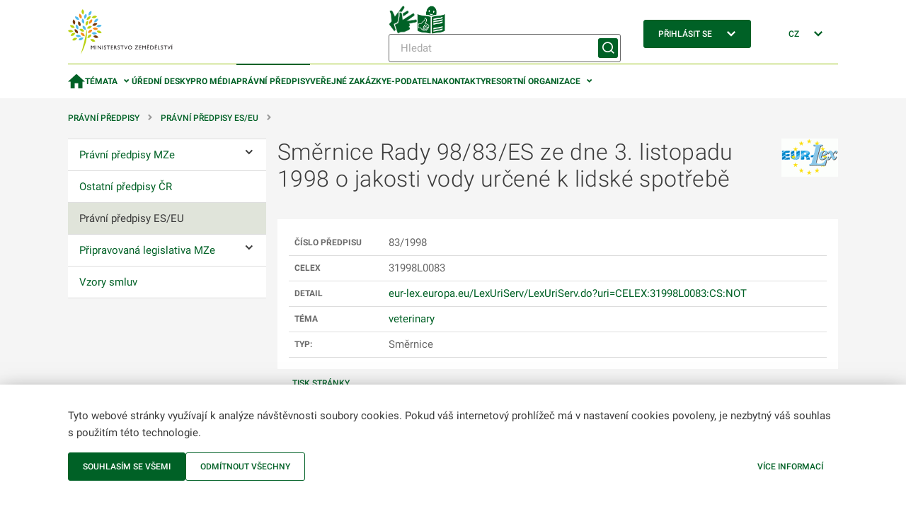

--- FILE ---
content_type: text/html;charset=utf-8
request_url: https://mze.gov.cz/public/portal/mze/legislativa/predpisy-es-eu/x1991-2000/smernice-1998-83
body_size: 31522
content:
<!DOCTYPE html>
<html lang="cs">
	<head>
    	<meta charset="UTF-8">

  
<title>MZe</title>

<meta name="description" content="">

<meta name="author" content="Ministerstvo zemědělství">


	<link rel="canonical" href="https://mze.gov.cz/public/portal/mze/legislativa/predpisy-es-eu/x1991-2000/smernice-1998-83">
	
	<meta property="og:title" content="MZe">
	<meta property="og:description" content="">
	<meta property="og:type" content="article">
	<meta property="og:url" content="https://mze.gov.cz/public/portal/mze/legislativa/predpisy-es-eu/x1991-2000/smernice-1998-83">
	<meta name="image" property="og:image" content="https://mze.gov.cz/public/portal/mze/-a20354---KU5fCbEq/logo-eagri-png">
	<meta property="og:site_name" content="MZe">

	<meta name="twitter:title" content="MZe">
	<meta property="twitter:description" content="">
	<meta property="twitter:image" content="https://mze.gov.cz/public/portal/mze/-a20354---KU5fCbEq/logo-eagri-png">


<script type="application/ld+json">
{ "@context": "https://schema.org", 
 "@type": "Article",
 "headline": "MZe",
 "image": "https://mze.gov.cz/public/portal/mze/-a20354---KU5fCbEq/logo-eagri-png",
 "author": "", 
 "publisher": {
    "@type": "Organization",
    "name": "",
  },
 "url": "https://mze.gov.cz/public/portal/mze/legislativa",
   "mainEntityOfPage": {
    "@type": "WebPage",
    "@id": "https://mze.gov.cz/public/portal/mze/legislativa/predpisy-es-eu/x1991-2000/smernice-1998-83"
  },
 "datePublished": "", // TODO: doplnit správnou hodnotu
 "dateCreated": "",
 "dateModified": "",
 "description": "",
 "articleBody": ""
 }
</script>
<link rel="apple-touch-icon" sizes="180x180" href="/public/portal/mze/-a2818---5GkUCOk9/apple-touch-icon-png?_linka=a21963">
<link rel="icon" type="image/svg+xml" href="/public/portal/mze/-a3097---DqWPn8FW/favicon-svg?_linka=a28976" >
<link rel="icon" type="image/png" sizes="16x16" href="/public/portal/mze/-a5927---0MWRUngo/favicon-16-png?_linka=a36142">
<link rel="icon" type="image/png" sizes="32x32" href="/public/portal/mze/-a5926---6m-pWlw3/favicon-32-png?_linka=a36140">
<link rel="manifest" href="/public/portal/mze/site-webmanifest.json?_linka=a21927" crossorigin="use-credentials">
<link rel="shortcut icon" href="/public/portal/mze/-a5925---JtUkfGfH/favicon-48-png?_linka=a36129">

<meta http-equiv="X-UA-Compatible" content="IE=edge">
<meta name="viewport" content="width=device-width, initial-scale=1">
<link rel="stylesheet" type="text/css" href="/public/portal/cssc/mze/a19/style.scss?v=5ec1101d9967d611be2180f6fd31d213">
<link rel="stylesheet" type="text/css" media="print" href="/public/portal/cssc/mze/a19/print.scss?v=7cafa68436c7de650a91e7086ee39d77">

<script type="text/javascript" nonce="Mnqdp5Go-u7waB3DkgFGAjj7x5QyNHzc">
		(function(c,l,a,r,i,t,y){
			c[a]=c[a]||function(){(c[a].q=c[a].q||[]).push(arguments)};
			t=l.createElement(r);t.async=1;t.src="https://www.clarity.ms/tag/"+i;
			y=l.getElementsByTagName(r)[0];y.parentNode.insertBefore(t,y);
		})(window, document, "clarity", "script", "rmw7v0i8wp");
	</script>
<!-- Google Tag Manager -->
<script nonce="Mnqdp5Go-u7waB3DkgFGAjj7x5QyNHzc">(function(w,d,s,l,i){w[l]=w[l]||[];w[l].push({'gtm.start':
new Date().getTime(),event:'gtm.js'});var f=d.getElementsByTagName(s)[0],
j=d.createElement(s),dl=l!='dataLayer'?'&l='+l:'';j.async=true;j.src=
'https://www.googletagmanager.com/gtm.js?id='+i+dl;var n=d.querySelector('[nonce]');
n&&j.setAttribute('nonce',n.nonce||n.getAttribute('nonce'));f.parentNode.insertBefore(j,f);
})(window,document,'script','dataLayer','GTM-KRR5KDQK');</script>
<!-- End Google Tag Manager --></head>
	<body class="ea-theme--">
<!-- Google Tag Manager (noscript) -->
<noscript><iframe src="https://www.googletagmanager.com/ns.html?id=GTM-KRR5KDQK"
height="0" width="0" style="display:none;visibility:hidden"></iframe></noscript>
<!-- End Google Tag Manager (noscript) --><script nonce="Mnqdp5Go-u7waB3DkgFGAjj7x5QyNHzc">
window.Ea||(window.Ea={});Ea.utils={getData(a,c){var d={};for(const [b,e]of Object.entries(a.dataset))a=c.length,b.length>a&&b.substring(0,a)==c&&(d[b.substring(a,a+1).toLowerCase()+b.substring(a+1)]=e);return d},hideReplaced(a){a.style.display="none"},prepareInit(a){a.classList.add("jea-loading")},finalizeInit(a){a.classList.remove("jea-loading")}};Ea.utils.prepareInit(document.body);</script>



<div class="ea-bg--white ea-theme--default ea-noprint">
	<header class="ea-container  ea-container--no-y-offset ea-header js-ea-header">
		<div class="ea-header__top">

	<div class="ea-header__logo1">
		<a href=/public/portal/mze >
			<img src="/public/portal/mze/-a1171---Ja3WBnd9/logo-mze-svg?_linka=a29299" alt="MZe"
				 width="148" 
				 height="64" 
			>
</a>
	</div>

<div class="ea-header__search ea-search">

<div class="ea-header__icons">
<a href="/public/portal/mze/ministerstvo-zemedelstvi/video-cesky-znakovy-jazyk">
					<img
						width="40"
						height="40"
						src="/public/portal/mze/-a85658---Sse2VLXt/znakovy-jazyk-logo?_linka=a693780"
						alt="Znakový jazyk"
						title="Znakový jazyk"
					>
				</a>
<a href="/public/portal/mze/ministerstvo-zemedelstvi/snadne-cteni">
					<img
						width="40"
						height="40"
						src="/public/portal/mze/-a85660---bmIfShxv/snadne-cteni?_linka=a693774"
						alt="Snadné čtení"
						title="Snadné čtení"
					>
				</a>
</div>
<div class="ea-search__inner">
			<form 
				method="get" 
				action="/public/portal/mze/vyhledavani$a3759-search" 
			>
<div class="ea-form-control">
					<input 
						name="query"
						class="ea-form-control__input ea-form-control__input--small" 
						type="text" 
						aria-required="false" aria-disabled="false" aria-label="Hledat" 
						placeholder="Hledat" 
						value=""
					/>
				</div>
				<button type="submit" class="ea-button ea-button--primary ea-search__submit ea-search__submit--icon-only" aria-labelledby="sm-submit">
					<span id="sm-submit" class="ea-button__label">
Hledat</span>
				</button>
			</form>
		</div>
</div>


<div class="ea-header__login ea-dropdown ea-js-subnav-container">
		<button class="ea-button ea-button--primary">
<span class="ea-button__text">Přihlásit se</span>


<span aria-hidden="true" class="ea-icon-svg ea-icon-svg--24 ea-icon-svg--white ea-button__icon">
<svg width="24" height="24" viewBox="0 0 24 24" fill="none">
	<path d="M16.4 8 18 9.6l-6 6-6-6L7.6 8l4.4 4.4L16.4 8Z" fill="var(--ea-icon-color)"/>
</svg>
</span>
</button>
<nav class="ea-portal-subnav">
				<ul>
<li><a href="https://mze.gov.cz/ssl/portal/mze/legislativa/predpisy-es-eu/x1991-2000/smernice-1998-83" >Přes jméno a heslo</a></li>
<li><a href="/ssl/nosso-app/eagriapp/isdsbridge?goto=https://mze.gov.cz/ssl/portal/mze/legislativa/predpisy-es-eu/x1991-2000/smernice-1998-83" >Přes datovou schránku</a></li>
<li><a href="/ssl/nosso-app/eagriapp/nialogin/?goto=https://mze.gov.cz/ssl/portal/mze/legislativa/predpisy-es-eu/x1991-2000/smernice-1998-83" >Přes identitu občana</a></li>
<li><a href="/public/portal/mze/registrovany-pristup" >Jak na registraci</a></li>
</ul>
			</nav>
</div>


<div class="ea-header__language ea-dropdown ea-js-subnav-container">
		<button class="ea-button">
        	<span class="ea-button__text">CZ</span>


<span aria-hidden="true" class="ea-icon-svg ea-icon-svg--24 ea-icon-svg--primary ea-button__icon">
<svg width="24" height="24" viewBox="0 0 24 24" fill="none">
	<path d="M16.4 8 18 9.6l-6 6-6-6L7.6 8l4.4 4.4L16.4 8Z" fill="var(--ea-icon-color)"/>
</svg>
</span>
</button>
		<nav class="ea-portal-subnav">
			<ul>
				<li>
<span>CZ</span>
</li>
				<li>
<a href="https://mze.gov.cz/public/portal/mze/en" >EN</a>
</li>
			</ul>
		</nav>
	</div>

    <div class="ea-header__navigation">
      <button class="ea-button ea-button--primary-outlined ea-hamburger ea-header__hamburger js-ea-portal-nav__trigger">
          <span class="ea-hamburger__line"></span>
          <span class="ea-hamburger__line"></span>
          <span class="ea-hamburger__label-inactive">Menu</span>
          <span class="ea-hamburger__label-active">Zavřít</span>
      </button>
    </div>
</div>
		<div class="ea-header__overlay"></div>

<nav class="ea-portal-nav ea-header__nav">
	<ul>
		<li >
			<a href="/public/portal/mze" aria-label="Domovská stránka" >


<span aria-hidden="true" class="ea-icon-svg ea-icon-svg--24 ea-icon-svg--primary ">
<svg width="15" height="13" viewBox="0 0 15 13" fill="none">
	<path d="M6 12.8V8.2h3v4.6h3.8v-6H15L7.5 0 0 6.8h2.3v6H6Z" fill="var(--ea-icon-color)"/>
</svg>
</span>
</a>
		</li>
		
<li class="has-subnav ea-js-subnav-container ">
			<a class="js-ea-portal-nav__subnav-button" href="#">Témata</a>
			<nav class="ea-portal-subnav">
				<ul aria-expanded="true">
<li><a href="/public/portal/mze/ministerstvo-zemedelstvi" 

>Ministerstvo </a></li>
<li><a href="/public/portal/mze/farmar" 

>Portál farmáře</a></li>
<li><a href="/public/portal/mze/dotace" 

>Dotace</a></li>
<li><a href="/public/portal/mze/zemedelstvi" 

>Zemědělství</a></li>
<li><a href="/public/portal/mze/potraviny" 

>Potraviny</a></li>
<li><a href="/public/portal/mze/lesy" 

>Lesy</a></li>
<li><a href="/public/portal/mze/voda" 

>Voda</a></li>
<li><a href="/public/portal/mze/venkov" 

>Venkov</a></li>
<li><a href="/public/portal/mze/ochrana-zvirat" 

>Ochrana zvířat</a></li>
<li><a href="/public/portal/mze/poradenstvi-a-vyzkum" 

>Poradenství a výzkum</a></li>
<li><a href="/public/portal/mze/puda" 

>Půda</a></li>
<li><a href="/public/portal/mze/zivotni-prostredi" 

>Životní prostředí</a></li>
</ul>
			</nav>
		</li>
<li><a href="/public/portal/mze/uredni-desky" 

>Úřední desky</a></li>
<li><a href="/public/portal/mze/tiskovy-servis" 

>Pro média</a></li>
<li class="is-active"><a href="/public/portal/mze/legislativa" 

>Právní předpisy</a></li>
<li><a href="/public/portal/mze/verejne-zakazky" 

>Veřejné zakázky</a></li>
<li><a href="/public/portal/mze/e-podatelna" 

>E-podatelna</a></li>
<li><a href="/public/portal/mze/kontakty/organizace" 

>Kontakty</a></li>
<li class="has-subnav ea-js-subnav-container ">
			<a class="js-ea-portal-nav__subnav-button" href="#">Resortní organizace</a>
			<nav class="ea-portal-subnav">
				<ul aria-expanded="true">
<li><a href="https://cpi.gov.cz/public/portal/cpi" 
		target="_blank" 

>Česká plemenářská inspekce</a></li>
<li><a href="https://www.spucr.cz" 
		target="_blank" 

>Státní pozemkový úřad</a></li>
<li><a href="https://www.svscr.cz" 
		target="_blank" 

>Státní veterinární správa</a></li>
<li><a href="https://www.szpi.gov.cz" 
		target="_blank" 

>Státní zemědělská a potravinářská inspekce</a></li>
<li><a href="https://www.szif.cz/cs" 
		target="_blank" 

>Státní zemědělský intervenční fond</a></li>
<li><a href="https://ukzuz.gov.cz/public/portal/ukzuz" 
		target="_blank" 

>Ústřední kontrolní a zkušební ústav zemědělský</a></li>
<li><a href="https://nli.gov.cz/" 
		target="_blank" 

>Národní lesnický institut</a></li>
<li><a href="/public/portal/mze/ministerstvo-zemedelstvi/o-ministerstvu/podrizene-organizace" 

>Další organizace</a></li>
</ul>
			</nav>
		</li>

<li class="has-subnav ea-portal-nav__mobile-substitute">
				<a class="js-ea-portal-nav__subnav-button" href="#">Přihlásit se</a>
				<nav class="ea-portal-subnav">
					<ul aria-expanded="true">
<li><a href="https://mze.gov.cz/ssl/portal/mze/legislativa/predpisy-es-eu/x1991-2000/smernice-1998-83">Přes jméno a heslo</a></li>
<li><a href="/ssl/nosso-app/eagriapp/isdsbridge?goto=https://mze.gov.cz/ssl/portal/mze/legislativa/predpisy-es-eu/x1991-2000/smernice-1998-83">Přes datovou schránku</a></li>
<li><a href="/ssl/nosso-app/eagriapp/nialogin/?goto=https://mze.gov.cz/ssl/portal/mze/legislativa/predpisy-es-eu/x1991-2000/smernice-1998-83">Přes identitu občana</a></li>
<li><a href="/public/portal/mze/registrovany-pristup">Jak na registraci</a></li>
</ul>
				</nav>
			</li>
<li class="has-subnav ea-portal-nav__mobile-substitute">
			<a class="js-ea-portal-nav__subnav-button" href="#">CZ</a>
			<nav class="ea-portal-subnav">
				<ul aria-expanded="true">
					<li><a href="https://mze.gov.cz/public/portal/mze/en">EN</a></li>
				</ul>
			</nav>
		</li>
		
<li class="ea-portal-nav__mobile-substitute ea-portal-nav__icons">
<a href="/public/portal/mze/ministerstvo-zemedelstvi/video-cesky-znakovy-jazyk">
						<img
							width="25"
							height="25"
							src="/public/portal/mze/-a85658---Sse2VLXt/znakovy-jazyk-logo?_linka=a693780"
							alt="Znakový jazyk"
							title="Znakový jazyk"
						>
					</a>
<a href="/public/portal/mze/ministerstvo-zemedelstvi/snadne-cteni">
						<img
							width="25"
							height="25"
							src="/public/portal/mze/-a85660---bmIfShxv/snadne-cteni?_linka=a693774"
							alt="Snadné čtení"
							title="Snadné čtení"
						>
					</a>
</li>
</ul>
</nav>

</header>
</div>
<main>

<section class="ea-section ea-section--padding-both ea-hidden ea-md-block">
	<nav aria-label="Breadcrumb" class="ea-container  ea-breadcrumbs">
<span class="ea-breadcrumbs__item">
				<a class="ea-link--standalone" href="/public/portal/mze/legislativa">
Právní předpisy</a>
			</span>
<span class="ea-breadcrumbs__item">
		<a class="ea-link--standalone" href="/public/portal/mze/legislativa/predpisy-es-eu/x1991-2000/smernice-1998-83">
Právní předpisy ES/EU</a>
	</span>
	<span class="ea-breadcrumbs__item">
		<strong></strong>
	</span>

</nav>

</section>

	
<section class="ea-section ea-section--padding-bottom">
	<div class="ea-container ea-horizontal">
		<aside class="ea-horizontal__menu ea-vertical">



<nav class="ea-tree-menu insite-container insite-container--min insite-container--level1 ea-noprint" id="localNavigation">

	<input type="checkbox" id="ea-tree-menu__trigger" class="ea-tree-menu__trigger" aria-label="Právní předpisy">
	<label class="ea-tree-menu__switch" for="ea-tree-menu__trigger">
		<span class="ea-tree-menu__title">Právní předpisy</span>
		<span class="ea-tree-menu__switch--off ea-button ea-button--primary-outlined ea-button--small">
			<span class="ea-button__text">
Menu</span>


<span aria-hidden="true" class="ea-icon-svg ea-icon-svg--16 ea-icon-svg--primary ">
<svg width="24" height="24" viewBox="0 0 24 24" fill="none">
	<path d="M20 8H4v2h16V8ZM10 14h10v2H10v-2Z" fill="var(--ea-icon-color)"/>
</svg>
</span>
</span>
		<span class="ea-tree-menu__switch--on ea-button ea-button--primary-outlined ea-button--small">
			<span class="ea-button__text">
Zavřít</span>			


<span aria-hidden="true" class="ea-icon-svg ea-icon-svg--16 ea-icon-svg--primary ">
<svg width="24" height="24" viewBox="0 0 24 24" fill="none">
	<path fill-rule="evenodd" clip-rule="evenodd" d="m8 17.5-1.9-2 3.9-3.8L6 8 8 6l3.8 3.8.1.2.2-.2L15.9 6l2 2-3.8 3.8 3.9 3.8-2 1.9-4-4-4 4Z" fill="var(--ea-icon-color)"/>
</svg>
</span>
</span>
	</label>

<ul class="ea-tree-menu__node">
<li >
<a href="/public/portal/mze/legislativa/pravni-predpisy-mze" 

><span>Právní předpisy MZe</span></a><input class="ea-tree-menu__toggle" type="checkbox" id="tree-toggle-a3556"  />
							<label class="ea-tree-menu__toggle-label" for="tree-toggle-a3556"><span class="ea-sr-only">Ovládání podmenu</span></label>
<ul class="ea-tree-menu__node">
<li >
<a href="/public/portal/mze/legislativa/pravni-predpisy-mze/chronologicky-prehled" 

><span>Chronologický přehled</span></a></li>
<li >
<a href="/public/portal/mze/legislativa/pravni-predpisy-mze/tematicky-prehled" 

><span>Tematický přehled</span></a></li>
<li >
<a href="/public/portal/mze/legislativa/pravni-predpisy-mze/vestniky-mze" 

><span>Věstníky MZe</span></a><input class="ea-tree-menu__toggle" type="checkbox" id="tree-toggle-a3559"  />
							<label class="ea-tree-menu__toggle-label" for="tree-toggle-a3559"><span class="ea-sr-only">Ovládání podmenu</span></label>
<ul class="ea-tree-menu__node">
<li >
<a href="/public/portal/mze/legislativa/pravni-predpisy-mze/vestniky-mze/vestniky-mze-archiv" 

><span>Archív Věstníků MZe 1992–2020</span></a></li>
</ul>
</li>
<li >
<a href="/public/portal/mze/legislativa/pravni-predpisy-mze/predpisy-mze-neucinne" 

><span>Přijaté předpisy - dosud neúčinné</span></a></li>
<li >
<a href="/public/portal/mze/tiskovy-servis/novinky-v-legislative" 

><span>Novinky v legislativě</span></a></li>
</ul>
</li>
<li >
<a href="/public/portal/mze/legislativa/ostatni" 

><span>Ostatní předpisy ČR</span></a></li>
<li class="ea-tree-menu__node--is-active">
<a href="/public/portal/mze/legislativa/predpisy-es-eu" 

><span>Právní předpisy ES/EU</span></a></li>
<li >
<a href="/public/portal/mze/legislativa/pripravovana-legislativa" 

><span>Připravovaná legislativa MZe</span></a><input class="ea-tree-menu__toggle" type="checkbox" id="tree-toggle-a7269"  />
							<label class="ea-tree-menu__toggle-label" for="tree-toggle-a7269"><span class="ea-sr-only">Ovládání podmenu</span></label>
<ul class="ea-tree-menu__node">
<li >
<a href="/public/portal/mze/legislativa/pripravovana-legislativa/navrhy-narizeni-vlady-pripravovane-mze" 

><span>Návrhy nařízení vlády připravované MZe </span></a></li>
<li >
<a href="/public/portal/mze/legislativa/pripravovana-legislativa/navrhy-vyhlasek-pripravovane-mze" 

><span>Návrhy vyhlášek připravované MZe</span></a></li>
<li >
<a href="/public/portal/mze/legislativa/pripravovana-legislativa/navrhy-zakonu-pripravovane-mze" 

><span>Návrhy zákonů připravované MZe</span></a></li>
</ul>
</li>
<li >
<a href="/public/portal/mze/legislativa/vzory-smluv" 

><span>Vzory smluv</span></a></li>
</ul>

</nav>

</aside>
		
		<div class="ea-horizontal__content ea-vertical">



<h1 class=" ">
<a href="http://eur-lex.europa.eu/LexUriServ/LexUriServ.do?uri=CELEX:31998L0083:CS:NOT"><img src="/public/portal/mze/-a1625---oeQw4_XB/eurlex" alt="EUR-Lex" title="EUR-Lex" class="ea-float-right" /></a> 
<span class="insite-only"> Směrnice Rady 98/83/ES ze dne 3. listopadu 1998 o jakosti vody určené k lidské spotřebě 
</span></h1>


<div class="ea-content-block">
	<table class="ea-table ea-w-full">
<tr>
				<th>Číslo předpisu</th>
				<td>83/1998</td>
			</tr>
<tr>
			<th>Celex</th>
			<td>31998L0083 <div class="insite-actions insite-container__pin insite-container__pin--top-right"></div></td>
		</tr>
<tr>
				<th>Detail</th>
				<td><a href="http://eur-lex.europa.eu/LexUriServ/LexUriServ.do?uri=CELEX:31998L0083:CS:NOT">eur-lex.europa.eu/LexUriServ/LexUriServ.do?uri=CELEX:31998L0083:CS:NOT</a> <div class="insite-actions insite-container__pin insite-container__pin--top-right"></div></td>
			</tr>
<tr>
				<th>Téma</th>
				<td><a href="/public/portal/mze/legislativa/predpisy-es-eu?topic=veterinary">veterinary</a> <div class="insite-actions insite-container__pin insite-container__pin--top-right"></div></td>
			</tr>
<tr>
				<th>Typ:</th>
				<td>Směrnice <div class="insite-actions insite-container__pin insite-container__pin--top-right"></div></td>
			</tr>
</table>
</div>





<ul class="ea-item-list ea-item-inline ea-list-inline--fold ea-vertical ea-horizontal__item ea-noprint">

<li><a class="ea-button jea-print" href="javascript:void(0)">Tisk stránky</a></li>
<li>
			<a class="ea-button" href="mailto:?subject=&amp;body=https%3A%2F%2Fmze.gov.cz%2Fpublic%2Fportal%2Fmze%2Flegislativa%2Fpredpisy-es-eu%2Fx1991-2000%2Fsmernice-1998-83">


<span aria-hidden="true" class="ea-icon-svg ea-icon-svg--16 ea-icon-svg--primary ea-button__icon">
<svg width="24" height="24" viewBox="0 0 24 24" fill="none">
	<path d="M21.6 2H2.4C1.1 2 0 3 0 4.4v14.2C0 20 1 21 2.4 21h19.2c1.3 0 2.4-1 2.4-2.4V4.4C24 3 23 2 21.6 2Zm-.5 5-7.8 4.9c-.8.4-1.8.4-2.5 0l-8-5a1 1 0 0 1-.4-.7c0-.9.8-1.4 1.6-.9l8 5 8-5c.8-.3 1.6 0 1.6.9 0 .3-.1.7-.5.8Z" fill="var(--ea-icon-color)"/>
</svg>
</span>
<span class="ea-button__text">Poslat e-mailem</span>
			</a>
		</li>
</ul>
</div>

		<aside class="ea-horizontal__sidebar ea-vertical">


</aside>
	</div>
</section>

</main>


<div class="ea-bg--grey-dark ea-noprint">
	<footer class="ea-container  ea-container--no-y-offset ea-footer js-ea-footer">
		<div class="ea-container__content">
<section class="ea-footer__upper">
					<div class="ea-footer__col">
<h3 class="ea-footer__headline">Informace</h3>
<ul class="ea-list-plain">
<li>
			<a href="/public/portal/mze/o-portalu-eagri"  data-mobile-menu="true" class="ea-link--standalone">
O portálu MZe</a>
		</li>
<li>
			<a href="/public/portal/mze/pristupnost"  data-mobile-menu="true" class="ea-link--standalone">
Prohlášení o přístupnosti</a>
		</li>
<li>
			<a href="/public/portal/mze/e-podatelna"  data-mobile-menu="true" class="ea-link--standalone">
E-podatelna</a>
		</li>
<li>
			<a href="/public/portal/mze/kontakty"  data-mobile-menu="true" class="ea-link--standalone">
Kontakty</a>
		</li>
<li>
			<a href="/public/portal/mze/mapa-webu"  data-mobile-menu="true" class="ea-link--standalone">
Mapa webu</a>
		</li>
<li>
			<a href="/public/portal/mze/rss"  data-mobile-menu="true" class="ea-link--standalone">
RSS</a>
		</li>
<li>

		<a href="javascript:void(0)" 
			data-mobile-menu="true" 
			class="ea-link ea-link--standalone jea-xlink" 
			data-xlink-url="/public/portal/mze/legislativa/predpisy-es-eu/x1991-2000/smernice-1998-83$a2606?cookie=reset"
			data-xlink-method="POST" 
			data-xlink-target="#cookiebar-form" data-xlink-partial="#cookiebar-form" data-xlink-ajax-mode="pagelet_update"
		>Upravit cookies</a>

</li>
</ul></div>
					<div class="ea-footer__col">
<h3 class="ea-footer__headline">Kontakty</h3>
<ul class="ea-list-plain ea-mb-8">
<li><strong>Ministerstvo zemědělství</strong></li>
<li><address><a href="https://www.google.com/maps/place/Ministerstvo+zem%c4%9bd%c4%9blstv%c3%ad+%c4%8cesk%c3%a9+republiky/@50.0932129,14.4347333,17z/data=!3m1!4b1!4m6!3m5!1s0x470b94bf19328879:0xdf4855a40cc04aa5!8m2!3d50.0932105!4d14.436554!16s%2fg%2f1n0bxrcdc?entry=ttu" target="_blank">Těšnov 65/17,<br> Nové Město, 11000 Praha 1</a></address></li>
</ul>

<ul class="ea-list-plain">
<li><a href="mailto:info@mze.gov.cz" class="ea-link--with-icon">


<span aria-hidden="true" class="ea-icon-svg ea-icon-svg--16 ea-icon-svg--text ">
<svg width="24" height="24" viewBox="0 0 24 24" fill="none">
	<path d="M21.6 2H2.4C1.1 2 0 3 0 4.4v14.2C0 20 1 21 2.4 21h19.2c1.3 0 2.4-1 2.4-2.4V4.4C24 3 23 2 21.6 2Zm-.5 5-7.8 4.9c-.8.4-1.8.4-2.5 0l-8-5a1 1 0 0 1-.4-.7c0-.9.8-1.4 1.6-.9l8 5 8-5c.8-.3 1.6 0 1.6.9 0 .3-.1.7-.5.8Z" fill="var(--ea-icon-color)"/>
</svg>
</span>
info@mze.gov.cz</a></li>
<li><a href="tel:+420221811111" class="ea-link--with-icon">


<span aria-hidden="true" class="ea-icon-svg ea-icon-svg--16 ea-icon-svg--text ">
<svg width="24" height="24" viewBox="0 0 24 24" fill="none">
	<path fill-rule="evenodd" clip-rule="evenodd" d="M5 0c-.3 0-1 0-1.4.3l-1 .8A8.3 8.3 0 0 0 .1 8.3a13 13 0 0 0 3.5 6.9L7 19c1.7 2 4 3.7 6.5 4.5 2.6.8 5.4.5 8-1.2l.9-.8c.4-.3.5-.9.5-1.2 0-.4-.3-1-.4-1.3l-.4-.6-.3-.3-.4-.4-.4-.4-.4-.4c-.8-.6-1.4-1.3-1.9-1.4-.9-.4-2-.2-2.6.4L14.6 17c-.4.3-.8.3-1.4.3a4 4 0 0 1-1.4-1l-4.9-5.3c-.2-.3-.4-.8-.4-1.3 0-.6.2-1 .4-1.2l1.5-1.2c.8-.6 1-1.5 1-2.4 0-.4-.5-1.2-1-1.8L8 2.7 7.7 2 7.5 2l-.3-.4-1-.8C6 .3 5.7.2 5.2.1Z" fill="var(--ea-icon-color)"/>
</svg>
</span>
221 811 111</a></li>
</ul>

</div>
					<div class="ea-footer__col">
<h3 class="ea-footer__headline">
Sledujte MZe</h3>

	<ul class="ea-list-inline">

<li>
		<a href="https://www.facebook.com/ministerstvozemedelstvicr" title="Facebook" aria-label="Facebook"
				 target="applicationWindowa1157"
		>
			<span class="ea-icon ea-icon--20 ea-icon--facebook"></span>
		</a>
	</li>

<li>
		<a href="https://twitter.com/MZeCr" title="Twitter" aria-label="Twitter"
				 target="applicationWindowa1158"
		>
			<span class="ea-icon ea-icon--20 ea-icon--twitter"></span>
		</a>
	</li>

<li>
		<a href="https://www.youtube.com/@MINISTZEMEDELSTVI" title="Youtube" aria-label="Youtube"
				 target="applicationWindowa1159"
		>
			<span class="ea-icon ea-icon--20 ea-icon--youtube"></span>
		</a>
	</li>

<li>
		<a href="https://www.instagram.com/ministerstvo_zemedelstvi/" title="Instagram" aria-label="Instagram"
				 target="applicationWindowa54666"
		>
			<span class="ea-icon ea-icon--20 ea-icon--instagram"></span>
		</a>
	</li>
</ul>

<h3 class="ea-footer__headline ea-footer__headline--resumptive">Helpdesk (Portál farmáře)</h3>
<ul class="ea-list-plain">
<li><a href="tel:+420222312977" class="ea-link--with-icon" title="Kontakt - Helpdesk (Portál farmáře)">


<span aria-hidden="true" class="ea-icon-svg ea-icon-svg--16 ea-icon-svg--text ">
<svg width="24" height="24" viewBox="0 0 24 24" fill="none">
	<path fill-rule="evenodd" clip-rule="evenodd" d="M5 0c-.3 0-1 0-1.4.3l-1 .8A8.3 8.3 0 0 0 .1 8.3a13 13 0 0 0 3.5 6.9L7 19c1.7 2 4 3.7 6.5 4.5 2.6.8 5.4.5 8-1.2l.9-.8c.4-.3.5-.9.5-1.2 0-.4-.3-1-.4-1.3l-.4-.6-.3-.3-.4-.4-.4-.4-.4-.4c-.8-.6-1.4-1.3-1.9-1.4-.9-.4-2-.2-2.6.4L14.6 17c-.4.3-.8.3-1.4.3a4 4 0 0 1-1.4-1l-4.9-5.3c-.2-.3-.4-.8-.4-1.3 0-.6.2-1 .4-1.2l1.5-1.2c.8-.6 1-1.5 1-2.4 0-.4-.5-1.2-1-1.8L8 2.7 7.7 2 7.5 2l-.3-.4-1-.8C6 .3 5.7.2 5.2.1Z" fill="var(--ea-icon-color)"/>
</svg>
</span>
222 312 977</a></li>
</ul>
<p><ul class="ea-list-plain">
	<ul class="ea-list-plain">
</ul></p></div>
				</section>
				<hr>
<section class="ea-footer__lower">
<p class="ea-footnote">MZe &copy; 2009-2021 Ministerstvo zemědělství &bull; Informace jsou poskytovány v souladu se zákonem č. 106/1999 Sb., o svobodném přístupu k informacím.</p>
<p class="ea-footnote">
<img src="/public/portal/mze/-a1150---WpeuhMoc/logo-mze-white-svg" alt="MZe" width="148" height="64">
</p>
			</section>
    
			<button class="ea-button ea-button--primary-outlined ea-button--inversed ea-footer__scroll-up  jea-scrolltop" aria-labelledby="fo-scrollBtn">
				<span id="fo-scrollBtn" class="u-sr-only ea-button__label">Zpět nahoru</span>
			</button>
    
		</div>
	</footer>
</div>

<div id="cookiebar-form">
	<div class="ea-fixed-container ">
		<div class="ea-container">
			<p>Tyto webové stránky využívají k analýze návštěvnosti soubory cookies. Pokud váš internetový prohlížeč má v nastavení cookies povoleny, je nezbytný váš souhlas s použitím této technologie.</p>
	
			<div class="ea-navigation-bar">
				<form action="/public/portal/mze/legislativa/predpisy-es-eu/x1991-2000/smernice-1998-83$a2606" method="POST" class="jea-xform" data-xform-target="#cookiebar-form" data-xform-partial="#cookiebar-form" data-xform-ajax-mode="pagelet_update">
					<button type="submit" class="ea-button ea-button--primary">Souhlasím se všemi</button>
					<input type="hidden" name="cookie" value="accept">
				</form>
				<form action="/public/portal/mze/legislativa/predpisy-es-eu/x1991-2000/smernice-1998-83$a2606" method="POST" class="jea-xform" data-xform-target="#cookiebar-form" data-xform-partial="#cookiebar-form" data-xform-ajax-mode="pagelet_update">
					<button type="submit" class="ea-button ea-button--primary-outlined">Odmítnout všechny</button>
					<input type="hidden" name="cookie" value="decline">
				</form>
				<a href="/public/portal/mze/cookies" class="ea-button ea-navigation-bar__float-right">Více informací</a>
			</div>
		</div>
	</div>
</div><svg width="0" height="0" class="ea-hidden">
<symbol width="25" height="24" fill="none" id="icon-pdf">
	<path d="M4.667 9.5V4c0-.805.694-1.5 1.583-1.5h8.133l5.95 5.713V20c0 .805-.693 1.5-1.583 1.5H6.24c-.886 0-1.573-.692-1.573-1.5v-.5H5.75v1h13.5v-12h-5.208v-5H5.75v6H4.667Z" fill="var(--ea-icon-color)" stroke="#006126"/>
	<path d="M13.542 17v-5c0-.5-.52-1-1.042-1H9.375v7H12.5c.521 0 1.042-.5 1.042-1Zm-3.125-5H12.5v5h-2.083v-5Zm5.208 3h1.34v-1h-1.34v-2h2.084v-1h-3.125v7h1.041v-3ZM5.21 15h2.083c.52 0 1.042-.5 1.042-1v-2c0-.5-.521-1-1.042-1H4.167v7h1.042v-3Zm0-3h2.083v2H5.209v-2Z" fill="var(--ea-icon-color)"/>
</symbol><symbol width="24" height="24" viewBox="0 0 24 24" fill="none" id="icon-download">
	<path fill-rule="evenodd" clip-rule="evenodd" d="M24 24H0v-2.7h24V24Zm-5.3-12.7L12 18l-6.7-6.7 1.9-1.8 3.5 3.4V0h2.6v13l3.5-3.5 1.9 1.8Z" fill="var(--ea-icon-color)"/>
</symbol>
<symbol width="24" height="24" viewBox="0 0 24 24" fill="none" id="icon-xls">
	<path d="M14 2H6a2 2 0 0 0-2 2v16c0 1.1.9 2 2 2h12a2 2 0 0 0 2-2V8l-6-6Zm4 18H6v-1H4v-8h2V4h7v5h5v11Z" fill="var(--ea-icon-color)"/>
	<path d="M9.5 18v-6h1v4.8h2V18h-3ZM5.3 12H4l1.9 3L4 18h1.3l1.2-2.3L7.8 18H9l-1.9-3L9 12H7.7l-1.2 2.3L5.2 12ZM17 13v.5h-1V13h-2v1.5h2c.5 0 1 .5 1 1V17c0 .6 0 1-1 1h-2a1 1 0 0 1-1-1v-.5h1v.5h2v-1.5h-2a1 1 0 0 1-1-1V13s.2-1 1-1h2c1 0 1 1 1 1Z" fill="var(--ea-icon-color)"/>
</symbol>
<symbol width="24" height="24" viewBox="0 0 24 24" fill="none" id="icon-csv">
	<path d="M14 2H6a2 2 0 0 0-2 2v16c0 1.1.9 2 2 2h12a2 2 0 0 0 2-2V8l-6-6Zm4 18H6v-1H4v-8h2V4h7v5h5v11Z" fill="var(--ea-icon-color)"/>
	<path d="M7 16h1v1c0 .5-.5 1-1 1H5a1 1 0 0 1-1-1v-4c0-.5.4-1 1-1h2c.5 0 1 .5 1 1v1H7v-1H5v4h2v-1ZM14 12h-1l1.5 6h1l1.5-6h-1l-1 4-1-4ZM12.5 13v1h-1v-1h-2v1.5h2c.5 0 1 .5 1 1V17c0 .6 0 1-1 1h-2a1 1 0 0 1-1-1v-1h1v1h2v-1.5h-2a1 1 0 0 1-1-1V13s.2-1 1-1h2c1 0 1 1 1 1Z" fill="var(--ea-icon-color)"/>
</symbol>
<symbol width="24" height="24" viewBox="0 0 24 24" fill="none" id="icon-doc">
	<path d="M14 2H6a2 2 0 0 0-2 2v16c0 1.1.9 2 2 2h12a2 2 0 0 0 2-2V8l-6-6Zm4 18H6v-1H4v-8h2V4h7v5h5v11Z" fill="var(--ea-icon-color)"/>
	<path d="M16 16h1v1c0 .5-.5 1-1 1h-2a1 1 0 0 1-1-1v-4c0-.5.4-1 1-1h2c.5 0 1 .5 1 1v1h-1v-1h-2v4h2v-1ZM8 17.1V13c0-.5-.5-.9-1-.9H4v6h3c.5 0 1-.4 1-.9ZM5 13h2v4H5v-4Z" fill="var(--ea-icon-color)"/>
	<path fill-rule="evenodd" clip-rule="evenodd" d="M8.5 13c0-.5.5-1 1-1h2c.5 0 1 .5 1 1v4c0 .5-.5 1-1 1h-2a1 1 0 0 1-1-1v-4Zm3 0h-2v4h2v-4Z" fill="var(--ea-icon-color)"/>
</symbol>
<symbol width="24" height="24" viewBox="0 0 24 24" fill="none" id="icon-file">
	<path d="M6 2a2 2 0 0 0-2 2v16c0 1.1.9 2 2 2h12a2 2 0 0 0 2-2V8l-6-6H6Zm7 7V3.5L18.5 9H13Z" fill="var(--ea-icon-color)"/>
</symbol>
</svg>
<dialog class="ea-dialog jea-dialog" id="jea-xhr-error-dialog">
	<div class="ea-dialog__header">
		<h2>Chyba komunikace se serverem</h2>
	</div>
	<div class="ea-dialog__content">
		<p>Nastaly technické problémy. Zkontrolujte prosím připojení k síti, a pokud pracujete jako přihlášený uživatel, ověřte prosím nastavení VPN a stav přihlášení.</p>
	</div>
	<form class="form" method="dialog">
		<button type="submit" class="ea-button ea-dialog__close jea-dialog__close" aria-labelledby="jea-xhr-error-dialog__close">
			<span id="jea-xhr-error-dialog__close" class="ea-sr-only">Zavřít modální okno</span>
		</button>
	</form>
</dialog>

<script src="/public/portal/mze/script-bundles/-a726-js-h4eFGCfF/main-script-bundle?_linkp=a328304" nonce="Mnqdp5Go-u7waB3DkgFGAjj7x5QyNHzc"></script></body>
</html>
<!--
PRIMARY:predpisy-es-eu 
MAIN:smernice-1998-83 
-->

--- FILE ---
content_type: image/svg+xml
request_url: https://mze.gov.cz/public/portal/mze/-a1171---Ja3WBnd9/logo-mze-svg?_linka=a29299
body_size: 6080
content:
<svg width="241" height="104" viewBox="0 0 241 104" fill="none" xmlns="http://www.w3.org/2000/svg">
  <path d="M35.8 55.8c2.6 2.2 2.8 6.2 2.8 6.2s-4 .4-6.5-1.9C29.5 58 29.3 54 29.3 54s4-.4 6.5 1.8Z" fill="#F68B1A"/>
  <path d="M9.8 55.5c3-1.8 6.8-.8 6.8-.8s-.8 3.9-3.7 5.7c-2.9 1.8-6.7.8-6.7.8s.8-3.9 3.6-5.7Z" fill="#B9D110"/>
  <path d="M39.7 41.1c2 2.8 1.3 6.7 1.3 6.7s-4-.6-6-3.4c-1.9-2.7-1.2-6.6-1.2-6.6s4 .6 6 3.3ZM23.6 39.8c1.3 3.1-.3 6.7-.3 6.7s-3.7-1.4-5-4.5c-1.3-3.2.3-6.8.3-6.8s3.7 1.4 5 4.6Z" fill="#51BBED"/>
  <path d="M11.3 37.3c3 1.4 4.3 5.1 4.3 5.1S12 44 9 42.4c-3.1-1.4-4.4-5.1-4.4-5.1s3.7-1.5 6.8 0Z" fill="#B9D110"/>
  <path d="M37.5 27c.8 3.2-1.4 6.5-1.4 6.5s-3.4-2-4.2-5.3c-.7-3.3 1.4-6.6 1.4-6.6s3.5 2 4.2 5.3ZM22.6 18.4c2.7 2.2 3 6.1 3 6.1s-4 .5-6.6-1.7c-2.6-2.2-2.9-6.1-2.9-6.1s4-.5 6.5 1.7ZM24.2 58.8c3.3.3 5.7 3.5 5.7 3.5s-3 2.5-6.3 2.2c-3.4-.4-5.8-3.5-5.8-3.5s3-2.6 6.4-2.2Z" fill="#51BBED"/>
  <path d="M60 15c3.4-.8 6.7 1.4 6.7 1.4s-2 3.4-5.4 4.2c-3.3.7-6.6-1.4-6.6-1.4s2-3.4 5.4-4.2ZM41 31c1.3-3.1 5-4.6 5-4.6s1.6 3.6.4 6.7c-1.3 3.2-5 4.7-5 4.7s-1.6-3.6-.4-6.8ZM6.4 47.5c3.4.4 5.8 3.5 5.8 3.5s-3 2.6-6.4 2.2C2.4 53 0 49.7 0 49.7s3-2.5 6.4-2.2Z" fill="#B9D110"/>
  <path d="M63.3 42c3.3.4 5.8 3.6 5.8 3.6s-3 2.5-6.4 2.2c-3.4-.4-5.8-3.5-5.8-3.5s3-2.6 6.4-2.2Z" fill="#F68B1A"/>
  <path d="M14.3 66.3c3.1-1.4 6.8.2 6.8.2s-1.4 3.7-4.5 5c-3.2 1.4-6.8-.2-6.8-.2s1.4-3.7 4.5-5Z" fill="#B9D110"/>
  <path d="M63.4 66c-3.3-.9-5.2-4.3-5.2-4.3s3.4-2.1 6.7-1.3c3.2.9 5.2 4.4 5.2 4.4s-3.4 2-6.7 1.2Z" fill="#773808"/>
  <path d="M50.6 44.2c-3 1.4-6.7 0-6.7 0s1.2-3.8 4.3-5.2c3-1.5 6.8 0 6.8 0s-1.3 3.7-4.4 5.2ZM70.9 55c-3.2-1.3-4.7-5-4.7-5s3.5-1.6 6.7-.4c3.2 1.1 4.7 4.8 4.7 4.8s-3.5 1.7-6.7.5Z" fill="#B9D110"/>
  <path d="M60.4 58.4c-3.4-.2-6-3.2-6-3.2s3-2.7 6.3-2.6c3.4.2 6 3.2 6 3.2s-2.9 2.7-6.3 2.6ZM53.2 10.7c-1.7 3-5.5 3.9-5.5 3.9s-1.1-3.9.6-6.8C50 4.8 53.9 4 53.9 4s1 3.8-.7 6.7Z" fill="#51BBED"/>
  <path d="M62.8 37.7c-3.2 1.2-6.8-.5-6.8-.5s1.6-3.7 4.8-4.9c3.1-1.2 6.7.6 6.7.6s-1.6 3.6-4.7 4.8Z" fill="#773808"/>
  <path d="M72 41.3c-3.2.7-6.5-1.5-6.5-1.5s2-3.4 5.3-4.1c3.4-.7 6.6 1.5 6.6 1.5s-2 3.4-5.3 4ZM42.9 17.2c-1 3.3-4.6 5-4.6 5s-2-3.4-1-6.6c1-3.3 4.6-5 4.6-5s2 3.4 1 6.6ZM66.8 28c-2.5 2.3-6.5 2-6.5 2s.1-4 2.6-6.2c2.5-2.3 6.5-2 6.5-2s-.1 4-2.6 6.2Z" fill="#51BBED"/>
  <path d="M31.3 15c1.2 3.2-.5 6.8-.5 6.8S27 20.2 26 17c-1.2-3.2.5-6.7.5-6.7s3.7 1.5 4.8 4.7Z" fill="#F68B1A"/>
  <path d="M51.3 64.2c-2.5 2.3-6.4 2-6.4 2s0-3.9 2.6-6.2c2.5-2.3 6.4-2 6.4-2s0 4-2.6 6.2ZM49.6 22.3c-2.5 2.3-6.5 2-6.5 2s.1-4 2.6-6.2c2.5-2.3 6.5-2 6.5-2s0 4-2.6 6.2ZM56 74.3c-3.1-1.3-4.5-5-4.5-5s3.7-1.6 6.8-.2c3 1.3 4.4 5 4.4 5s-3.6 1.6-6.7.2ZM33.3 45.7c3 1.5 4.2 5.2 4.2 5.2s-3.7 1.4-6.7 0c-3-1.6-4.3-5.3-4.3-5.3s3.7-1.4 6.8 0Z" fill="#B9D110"/>
  <path d="M29 32.6c1 3.2-.9 6.7-.9 6.7s-3.5-1.7-4.6-5c-1-3.2.8-6.7.8-6.7s3.6 1.7 4.7 5ZM16.6 29c.7 3.3-1.7 6.5-1.7 6.5S11.6 33.3 11 30c-.6-3.3 1.7-6.6 1.7-6.6s3.3 2.2 4 5.6Z" fill="#773808"/>
  <path d="M28.8 65.7c3-1.5 6.8 0 6.8 0s-1.4 3.8-4.4 5.2c-3.1 1.4-6.8-.1-6.8-.1s1.3-3.8 4.4-5.1Z" fill="#51BBED"/>
  <path d="M21.5 49c2 2.7 1.4 6.6 1.4 6.6s-4-.4-6-3.1-1.4-6.7-1.4-6.7 4 .5 6 3.2Z" fill="#773808"/>
  <path d="M49.2 48.5c2.8-2 6.7-1.2 6.7-1.2s-.6 4-3.4 5.9c-2.8 2-6.7 1.1-6.7 1.1s.6-3.9 3.4-5.8Z" fill="#F68B1A"/>
  <path d="M31.3 6.3C31 3 33.7 0 33.7 0s3 2.5 3.3 6c.2 3.3-2.4 6.2-2.4 6.2s-3-2.5-3.3-5.9Z" fill="#B9D110"/>
  <path d="M49.9 26.9c1.8-2.9 5.6-3.7 5.6-3.7s1 3.8-.8 6.7c-1.7 2.9-5.6 3.7-5.6 3.7s-1-3.8.8-6.7Z" fill="#F68B1A"/>
  <path d="m43.4 46.5-.1-.7A561.5 561.5 0 0 1 37.4 75a407.6 407.6 0 0 1-8 28.8A116 116 0 0 0 41 76.8c2.2-9 3-17.2 2.3-30.3Z" fill="#B9D110"/>
  <path class="ea-logo-mze__text" d="M61.1 92.4H60v-6.8L57.2 89H57l-2.6-3.4v6.8H53v-8.7h1.2l2.8 3.6 2.9-3.6H61v8.7ZM65.3 92.4H64v-8.7h1.3v8.7ZM76.2 92.4h-1l-5.9-6.7v6.7h-1.1v-8.7h1l5.8 6.7v-6.7h1.2v8.7ZM80.3 92.4h-1.2v-8.7h1.2v8.7ZM87.4 85.6c-.8-.7-1.5-.9-2-.9-.9 0-1.4.4-1.4 1 0 1.7 3.7 1.7 3.7 4.4 0 1.4-1 2.4-2.4 2.4-1 0-1.7-.3-2.4-.8V90c.6.8 1.4 1.3 2.3 1.3 1 0 1.4-.6 1.4-1.1 0-1.8-3.8-2-3.8-4.4 0-1.4 1-2.3 2.6-2.3.7 0 1.4.2 2 .6v1.4ZM96.6 84.8h-3v7.6h-1.3v-7.6h-3v-1h7.3v1ZM103.6 84.8H100v2.7h3.5v1H100v2.8h3.8v1h-5v-8.6h4.8v1.1ZM107.3 87.5h.8c1.4 0 1.8-.7 1.7-1.4 0-.8-.5-1.3-1.7-1.3h-.8v2.7Zm1-3.8c1.7 0 2.8 1 2.8 2.4 0 1-.5 1.8-1.4 2.2.8.5 1.2 1.3 1.9 2.4l1.2 1.7h-1.5l-1.1-1.8c-1.2-1.8-1.7-2-2.3-2h-.6v3.8h-1.2v-8.7h2.2ZM118.8 85.6c-.7-.7-1.4-.9-2-.9-.8 0-1.4.4-1.4 1 0 1.7 3.8 1.7 3.8 4.4 0 1.4-1 2.4-2.4 2.4-1 0-1.7-.3-2.5-.8V90c.7.8 1.5 1.3 2.3 1.3 1 0 1.4-.6 1.4-1.1 0-1.8-3.7-2-3.7-4.4 0-1.4 1-2.3 2.6-2.3.7 0 1.3.2 2 .6v1.4ZM128 84.8h-3v7.6h-1.2v-7.6h-3v-1h7.2v1ZM133.2 92.4h-.2l-3.7-8.7h1.2l2.6 6 2.6-6h1.2l-3.7 8.7ZM142.9 91.3c1.9 0 3.3-1.4 3.3-3.3s-1.4-3.2-3.3-3.2c-2 0-3.4 1.3-3.4 3.2 0 2 1.4 3.3 3.4 3.3Zm0-7.7c2.8 0 4.6 2 4.6 4.4 0 2.4-1.7 4.5-4.7 4.5-2.8 0-4.6-2.1-4.6-4.5 0-2.3 1.9-4.4 4.7-4.4ZM154.2 84.8v-1h7.4l-5.5 7.5h5.5v1h-7.8l5.5-7.5h-5.1ZM168.6 84.8H165v2.7h3.5v1H165v2.8h3.7v1h-5v-8.6h5v1.1ZM179 92.4H178v-6.8l-2.7 3.4h-.2l-2.7-3.4v6.8H171v-8.7h1.2l2.9 3.6 2.8-3.6h1.2v8.7ZM183.9 83.3l-1.6-1.5h.8l1.4.8 1.5-.8h.8l-1.6 1.5H184Zm3 1.5h-3.7v2.7h3.5v1h-3.5v2.8h3.8v1h-5v-8.6h4.9v1.1ZM190.6 91.3h2c2.7 0 3.4-2.2 3.4-3.3 0-1.7-1.1-3.2-3.5-3.2h-2v6.5Zm-1.3-7.6h3.4c3.2 0 4.6 2.3 4.6 4.3 0 2.3-1.8 4.4-4.6 4.4h-3.4v-8.7ZM201.5 83.3l-1.5-1.5h.7l1.5.8 1.5-.8h.7l-1.5 1.5h-1.4Zm3 1.5H201v2.7h3.5v1h-3.5v2.8h3.7v1h-5v-8.6h5v1.1ZM208.2 91.3h3.9v1H207v-8.6h1.2v7.5ZM218.3 85.6a3 3 0 0 0-2-.9c-.8 0-1.4.4-1.4 1 0 1.7 3.7 1.7 3.7 4.4 0 1.4-1 2.4-2.4 2.4-1 0-1.7-.3-2.4-.8V90c.6.8 1.4 1.3 2.3 1.3 1 0 1.4-.6 1.4-1.1 0-1.8-3.8-2-3.8-4.4 0-1.4 1-2.3 2.7-2.3.6 0 1.3.2 1.9.6v1.4ZM227.5 84.8h-3v7.6h-1.3v-7.6h-3v-1h7.3v1ZM232.7 92.4h-.3l-3.7-8.7h1.2l2.6 6 2.6-6h1.2l-3.6 8.7ZM239.6 92.4h-1.3v-8.7h1.3v8.7Zm1-10.6-1.7 1.5h-.8l1-1.5h1.4Z" fill="#231F20"/>
</svg>
